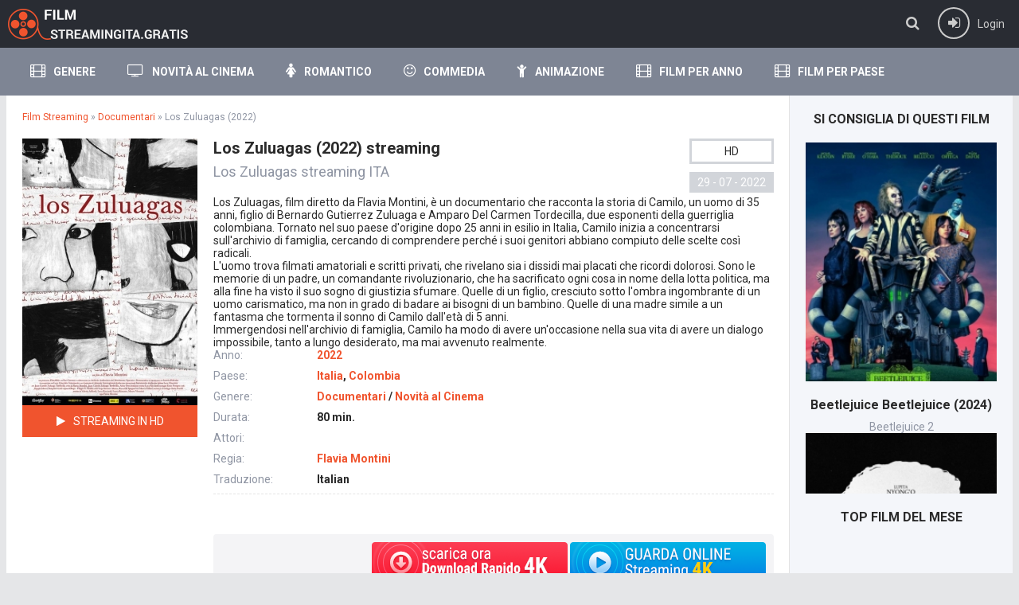

--- FILE ---
content_type: text/html; charset=utf-8
request_url: https://www.filmstreamingita.gratis/9714-los-zuluagas-2022.html
body_size: 8069
content:
<!DOCTYPE html>
<html lang="it-IT">
<head>
<meta http-equiv="Content-Type" content="text/html; charset=utf-8" />
<title>Los Zuluagas (2022) Streaming ITA | Film Streaming HD</title>
<meta name="description" content="Los Zuluagas streaming ITA in Alta Definizione HD 720p, FULL HD 1080p, UH 4K e Scaricare Senza Limiti. Guarda film Los Zuluagas (2022) streaming gratis in Italiano e Sub ITA. Android & Iphone supportati." />
<meta name="keywords" content="Los Zuluagas streaming, Los Zuluagas (2022) streaming, Los Zuluagas (2022) streaming ITA" />
<meta name="generator" content="DataLife Engine (http://dle-news.ru)" />
<meta property="og:site_name" content="Film Streaming  ITA  Gratis in  Alta Definizione 2025 senza limiti" />
<meta property="og:type" content="article" />
<meta property="og:title" content="Los Zuluagas (2022)" />
<meta property="og:url" content="https://www.filmstreamingita.gratis/9714-los-zuluagas-2022.html" />
<meta property="og:image" content="https://www.filmstreamingita.gratis/uploads/posts/2022-07/medium/1659097571_62046.jpg" />
<link rel="search" type="application/opensearchdescription+xml" href="https://www.filmstreamingita.gratis/engine/opensearch.php" title="Film Streaming  ITA  Gratis in  Alta Definizione 2025 senza limiti" />
<link rel="alternate" type="application/rss+xml" title="Film Streaming  ITA  Gratis in  Alta Definizione 2025 senza limiti" href="https://www.filmstreamingita.gratis/rss.xml" />
  <meta name="viewport" content="width=device-width, initial-scale=1.0" />
  <link rel="shortcut icon" href="/templates/filmstreaming/images/favicon.ico" />
  <link href="/templates/filmstreaming/style/styles.css" type="text/css" rel="stylesheet" />
  <link href="/templates/filmstreaming/style/engine.css" type="text/css" rel="stylesheet" />
  <!--[if lt IE 9]><script src="//html5shiv.googlecode.com/svn/trunk/html5.js"></script><![endif]-->
  <link href='https://fonts.googleapis.com/css?family=Roboto:400,500,700,400italic&subset=latin,cyrillic' rel='stylesheet' type='text/css'>

      <script src="//www.filmstreamingita.gratis//playerjs.js" type="text/javascript"></script>
  
<meta name="msvalidate.01" content="DBA3B53AD888886DCBE3708F3D044A9F" />

    <meta name="google-site-verification" content="wSBUidP1gj61oNwl-hapaZp_KPjuWcMSTdx4ErCqhBo" />
    <meta name="google-site-verification" content="mdMRrrtsLgK9NGffec-ETv5hPoLN7ASngc5xsna5QHA" />
    
      
    
    </head>

<body>

<div class="wrap">

	<header class="head-wr">
		<div class="head center clearfix">
			<div class="head-one" id="head-one">
				<a href="/" class="logotype" title="Film Streaming"></a>
				<ul class="head-menu clearfix" id="head-menu">
					
						
				</ul>
				<div class="action-btns">
					<div class="search-btn" id="searchbtn"><span class="fa fa-search"></span></div>
					<div class="log-btn icon-left" id="loginbtn">
						<span class="fa fa-sign-in"></span><span>Login</span>
						
					</div>
				</div>
			</div>
			<nav class="head-two">
									<ul class="main-menu clearfix icon-left" id="main-menu">
					
						<li><a href="#"><span class="fa fa-film"></span>Genere</a> <!-- пункт с подменю -->
								<ul class="hidden-menu clearfix">
							 <li><a href="/avventura/"> Avventura</a></li>
   <li> <a href="/animazione/">Animazione</a></li>
                     <li> <a href="/anime/"> Anime</a></li>
						<li>	<a href="/azione/">Azione</a></li>
                           <li> <a href="/biografico/">Biografico</a></li>
							<li><a href="/commedia/">Commedia</a>          </li>       
							<li><a href="/fantasy/">Fantasy</a></li>
						<li>	<a href="/fantascienza/">Fantascienza</a></li>
                <li> <a href="/family/">Family</a></li>
                         <li>   <a href="/documentari/">Documentari</a></li>
						<li>	<a href="/dramatico/">Dramatico</a></li>
						<li>	<a href="/gangster/">Gangster</a></li>
                         <li>   <a href="/giallo/">Giallo</a></li>
						<li>	<a href="/guerra/">Guerra</a></li>
						<li>	<a href="/musicale/">Musicale</a></li>
                         <li>   <a href="/poliziesco/">Poliziesco</a></li>
                <li> <a href="/horror/"> Horror</a></li>
							<li><a href="/romantico/">Romantic</a></li>
                           <li> <a href="/sportivo/">Sportivo</a></li>
						<li>	<a href="/storico/">Storico</a></li>
							<li><a href="/thriller/">Thriller</a></li>
                          <li>   <a href="/documentari/">Documentari</a></li>
                          <li>  <a href="/western/">Western</a></li>
						<li>	<a href="/erotici/">Erotici</a></li>
                                    <br>
                                     <li>  <a href="/eurostreaming.html">Eurostreaming</a></li>
						<li>	<a href="/filmsenzalimiti.html">Filmsenzalimiti</a></li>
                                    <li>  <a href="/piratestreaming.html">PirateStreaming</a></li>
						<li>	<a href="/tantifilm-hd.html">Tantifilm</a></li>
                                    <li>  <a href="/cineblog01.html">	Cineblog01</a></li>
                                       <li>  <a href="/streamingcommunity.html">	Streamingcommunity</a></li>
						
								</ul>
						</li> <!-- конец пункт с подменю -->
						<li><a href="/novita-al-cinema/"><span class="fa fa-television"></span>Novità al Cinema </a></li>
                        	<li><a href="/romantico/"><span class="fa fa-female"></span>Romantico</a></li>  
				
						<li><a href="/commedia/"><span class="fa fa-smile-o"></span>Commedia</a></li>
						
						<li><a href="/animazione/"><span class="fa fa-child"></span>Animazione</a></li>
                        	<li><a href="#"><span class="fa fa-film"></span>Film per Anno</a> <!-- пункт с подменю -->
								<ul class="hidden-menu clearfix">
                                        <li><a href="/xfsearch/2024/">2024</a></li>
                                      <li><a href="/xfsearch/2023/">2023</a></li>
                                      <li><a href="/xfsearch/2022/">2022</a></li>
                                     <li><a href="/xfsearch/2021/">2021</a></li>
                                     <li><a href="/xfsearch/2020/">2020</a></li>
                                      <li><a href="/xfsearch/2019/">2019</a></li>
                                    <li><a href="/xfsearch/2018/">2018</a></li>
                                    <li><a href="/xfsearch/2017/">2017</a></li>
                                     <li><a href="/xfsearch/2016/">2016</a></li>
				<li><a href="/xfsearch/2015/">2015</a></li>
				<li><a href="/xfsearch/2014/">2014</a></li>
				<li><a href="/xfsearch/2013/">2013</a></li>
				<li><a href="/xfsearch/2012/">2012</a></li>
				<li><a href="/xfsearch/2011/">2011</a></li>
				<li><a href="/xfsearch/2010/">2010</a></li>
				<li><a href="/xfsearch/2009/">2009</a></li>
			<li>	<a href="/xfsearch/2008/">2008</a></li>
	
						</ul>
                                <li><a href="#"><span class="fa fa-film"></span>Film per paese</a> <!-- пункт с подменю -->
								<ul class="hidden-menu clearfix">
                                     
					<li><a href="/xfsearch/USA/">USA</a></li>
                  <li><a href="/xfsearch/Italia/"> Italia</a></li>
                   <li> <a  href="/xfsearch/Francia/"> Francia</a></li>
               <li> <a  href="/xfsearch/Gran+Bretagna/"> Gran Bretagna</a> </li>    
                    <li><a  href="/xfsearch/Germania/"> Germania</a>  </li>
                             <li>       <a  href="/xfsearch/Slovenia/">Slovenia</a></li>
               <li>  <a  href="/xfsearch/Austria/">Austria</a></li>
              <li>   <a  href="/xfsearch/Australia/">Australia</a></li>
                  <li>   <a  href="/xfsearch/Canada/">Canada</a> </li>
             <li>  <a  href="/xfsearch/Giappone/">Giappone</a></li>
                   <li>                 <a  href="/xfsearch/Danimarca/">Danimarca</a></li>
                 <li> <a  href="/xfsearch/Finlandia/">Finlandia</a></li>
               <li> <a  href="/xfsearch/Norvegia/">Norvegia</a></li>
                <li>  <a  href="/xfsearch/Olanda/">Olanda</a></li>
             <li>   <a  href="/xfsearch/Svezia/">Svezia</a></li>
             <li>   <a  href="/xfsearch/India/">India</a></li>
             <li>    <a  href="/xfsearch/Serbia/">Serbia</a></li>
                
                  <li> <a  href="/xfsearch/Polonia/">Polonia</a></li>
             <li>    <a  href="/xfsearch/Repubblica+Ceca/">Repubblica Ceca</a></li>
              
						</ul>
					</ul>		
			</nav>
		</div>
			<div class="search-wrap" id="search-wrap">
							<form id="quicksearch" method="post">
								<input type="hidden" name="do" value="search" />
								<input type="hidden" name="subaction" value="search" />
								<div class="search-box">
									<input id="story" name="story" placeholder="Cerca film..." type="text" />
									<button type="submit" title="Cerca">Cerca</button>
								</div>
							</form>
			</div>
	</header>
	
	
	
	<div class="cols-r center clearfix" id="cols-r">
	
		<main class="content">
					
					
					<div class="speedbar">	<span id="dle-speedbar"><span itemscope itemtype="http://data-vocabulary.org/Breadcrumb"><a href="https://www.filmstreamingita.gratis/" itemprop="url"><span itemprop="title">Film Streaming</span></a></span> &raquo; <span itemscope itemtype="http://data-vocabulary.org/Breadcrumb"><a href="https://www.filmstreamingita.gratis/documentari/" itemprop="url"><span itemprop="title">Documentari</span></a></span> &raquo; Los Zuluagas (2022)</span> 
</div>
					<div class="full-wrap">
						<div id='dle-content'><article class="movie-item movie-full" itemscope itemtype="http://schema.org/VideoObject">
    	<meta itemprop="datePublished" content="2022-07-29" />
    <meta itemprop="uploadDate" content="2022-07-29" />
    <meta itemprop="duration" content="PT101M48S">
    <meta itemprop="isFamilyFriendly" content="true"/>
    <meta itemprop="contentUrl" content="https://www.filmstreamingita.gratis/9714-los-zuluagas-2022.html" />
          
       <meta itemprop="thumbnailUrl" content="https://www.filmstreamingita.gratis/uploads/posts/2022-07/medium/1659097571_62046.jpg" />
      <meta itemprop="playerType" content="Flash">
      <meta itemprop="width" content="1920">
      <meta itemprop="height" content="1080">
      <meta itemprop="videoQuality" content="full HD">
      <meta itemprop="bitrate" content="526">
      <meta itemprop="contentSize" content="826000">

	<div class="movie-cols clearfix">
	
		<div class="movie-img ignore-select"  itemprop="thumbnail" itemscope  itemtype="http://schema.org/ImageObject">
			<div class="movie-poster">
				<img src="https://www.filmstreamingita.gratis/uploads/posts/2022-07/medium/1659097571_62046.jpg" alt="Los Zuluagas (2022)" itemprop="contentUrl" />
				
			</div>
	<div class="mb-online icon-left scrolla"><span class="fa fa-play"></span>STREAMING IN HD</div>			<div class="screens">

			</div>
		</div>
		
		<div class="movie-text">
		
			<div class="movie-title">
				<h1>Los Zuluagas (2022) streaming</h1>
                <div class="movie-original"  itemprop="alternativeHeadline"><h2>Los Zuluagas streaming ITA</h2></div>
				<div class="movie-meta">
                    <div class="meta-qual"><center>HD</center></div>
					<div class="meta-date">29 - 07 - 2022</div>
				</div>
			</div>
			
            Los Zuluagas, film diretto da Flavia Montini, è un documentario che racconta la storia di Camilo, un uomo di 35 anni, figlio di Bernardo Gutierrez Zuluaga e Amparo Del Carmen Tordecilla, due esponenti della guerriglia colombiana. Tornato nel suo paese d'origine dopo 25 anni in esilio in Italia, Camilo inizia a concentrarsi sull'archivio di famiglia, cercando di comprendere perché i suoi genitori abbiano compiuto delle scelte così radicali.<br />L'uomo trova filmati amatoriali e scritti privati, che rivelano sia i dissidi mai placati che ricordi dolorosi. Sono le memorie di un padre, un comandante rivoluzionario, che ha sacrificato ogni cosa in nome della lotta politica, ma alla fine ha visto il suo sogno di giustizia sfumare. Quelle di un figlio, cresciuto sotto l'ombra ingombrante di un uomo carismatico, ma non in grado di badare ai bisogni di un bambino. Quelle di una madre simile a un fantasma che tormenta il sonno di Camilo dall'età di 5 anni.<br />Immergendosi nell'archivio di famiglia, Camilo ha modo di avere un'occasione nella sua vita di avere un dialogo impossibile, tanto a lungo desiderato, ma mai avvenuto realmente.<br /> 
			
			<ul class="movie-lines">
					<li><div class="ml-label">Anno:</div> <div class="ml-desc"> <a href="https://www.filmstreamingita.gratis/xfsearch/year/2022/">2022</a></div></li>
				
				<li><div class="ml-label">Paese:</div> <div class="ml-desc"> <a href="https://www.filmstreamingita.gratis/xfsearch/country/Italia/">Italia</a>, <a href="https://www.filmstreamingita.gratis/xfsearch/country/Colombia/">Colombia</a></div></li>
     
				<li><div class="ml-label"  itemprop="genre">Genere:</div> <div class="ml-desc"><a href="https://www.filmstreamingita.gratis/documentari/">Documentari</a> / <a href="https://www.filmstreamingita.gratis/novita-al-cinema/">Novità al Cinema</a></div></li>
                <li><div class="ml-label">Durata: </div> <div class="ml-desc"> 80 min. </div></li>
                <li><div class="ml-label">Attori:</div> <div class="ml-desc"> </div></li>
				<li><div class="ml-label" itemprop="director">Regia:</div> <div class="ml-desc"><a href="https://www.filmstreamingita.gratis/xfsearch/director/Flavia+Montini/">Flavia Montini</a></div></li>
                	<li><div class="ml-label">Traduzione:</div> <div class="ml-desc">Italian</div></li>
			</ul>
			
			<div class="movie-bottom clearfix ignore-select">
				
				
				
			</div>

			<div class="rates ignore-select">
				<div class="db-rates">
					
				</div>
                
			   <noindex>
  

            <a href="/scarica-gratis.php"   rel="nofollow"  title="Los Zuluagas (2022) Scarica Gratis" target="_blank"><img src="/c.png"></a> 
    
  

            <a href="/stream-gratis.php"   rel="nofollow"  title="Los Zuluagas (2022) Scarica Gratis" target="_blank"><img src="/g.png"></a> 
      </noindex>
				
			</div>
			
			
			 
            
          
	
		</div>
		
	</div>
	       
   <div class="tabs-box ignore-select">
		<div class="tabs-sel">
			<span>Los Zuluagas (2022) streaming ITA</span> 
			<span>Trailer</span>
		</div>
		<div class="tabs-b video-box">
			    			     <div id="it"></div>

<script>
    var player = new Playerjs({id:"it",  poster:"https://www.filmstreamingita.gratis/uploads/posts/2022-07/medium/1659097571_62046.jpg", file:"https://www.filmstreamingita.gratis/Paramount.mp4", title:"Los Zuluagas (2022) FULL"});
</script>
	
		</div>
		<div class="tabs-b video-box">
			<iframe src="https://www.youtube.com/embed/HtMTGpv4VHs" width="1350" height="480"  title="los Zuluagas - Trailer ITA" frameborder="0" allow="accelerometer; autoplay; clipboard-write; encrypted-media; gyroscope; picture-in-picture" allowfullscreen></iframe>
		</div>
	
	</div>
     
    
    
	<br>
	
	<div class="rels caroubottom">
        <div class="rel-t">Ti è piaciuto <strong>Los Zuluagas (2022) Streaming  Alta Definizione</strong>, Guarda anche:</div>
		<div class="rel-c" id="owl-rels">
			<a class="carou-item img-box carou-rel" href="https://www.filmstreamingita.gratis/9706-peter-va-sulla-luna-2022.html">
	<img src="https://www.filmstreamingita.gratis/uploads/posts/2022-06/1654174657_descrcare-8.jpg" alt="Peter va sulla Luna (2022)" />
	<div class="carou-title">Peter va sulla Luna (2022)</div>
</a><a class="carou-item img-box carou-rel" href="https://www.filmstreamingita.gratis/9677-leta-dellinnocenza-2022.html">
	<img src="https://www.filmstreamingita.gratis/uploads/posts/2022-05/medium/1653987390_61985.jpg" alt="L'Età dell'Innocenza (2022)" />
	<div class="carou-title">L'Età dell'Innocenza (2022)</div>
</a><a class="carou-item img-box carou-rel" href="https://www.filmstreamingita.gratis/9675-due-donne-al-di-la-della-legge-2022.html">
	<img src="https://www.filmstreamingita.gratis/uploads/posts/2022-05/medium/1653986418_61932.jpg" alt="Due Donne al di là della legge (2022)" />
	<div class="carou-title">Due Donne al di là della legge (2022)</div>
</a><a class="carou-item img-box carou-rel" href="https://www.filmstreamingita.gratis/9660-una-squadra-2022.html">
	<img src="https://www.filmstreamingita.gratis/uploads/posts/2022-05/medium/1653906836_61912.jpg" alt="Una Squadra (2022)" />
	<div class="carou-title">Una Squadra (2022)</div>
</a><a class="carou-item img-box carou-rel" href="https://www.filmstreamingita.gratis/9627-noi-due-2022.html">
	<img src="https://www.filmstreamingita.gratis/uploads/posts/2022-04/medium/1649679409_61766.jpg" alt="Noi due (2022)" />
	<div class="carou-title">Noi due (2022)</div>
</a><a class="carou-item img-box carou-rel" href="https://www.filmstreamingita.gratis/9612-la-figlia-oscura-2022.html">
	<img src="https://www.filmstreamingita.gratis/uploads/posts/2022-04/1649438352_descrcare-13.jpg" alt="La Figlia Oscura (2022)" />
	<div class="carou-title">La Figlia Oscura (2022)</div>
</a><a class="carou-item img-box carou-rel" href="https://www.filmstreamingita.gratis/9590-io-lo-so-chi-siete-2022.html">
	<img src="https://www.filmstreamingita.gratis/uploads/posts/2022-04/1649339020_descrcare-3.jpg" alt="Io lo so chi siete (2022)" />
	<div class="carou-title">Io lo so chi siete (2022)</div>
</a><a class="carou-item img-box carou-rel" href="https://www.filmstreamingita.gratis/9565-true-mothers-2022.html">
	<img src="https://www.filmstreamingita.gratis/uploads/posts/2021-12/1639073928_download-4.jpg" alt="True mothers (2022)" />
	<div class="carou-title">True mothers (2022)</div>
</a><a class="carou-item img-box carou-rel" href="https://www.filmstreamingita.gratis/9232-los-conductos-2020.html">
	<img src="https://www.filmstreamingita.gratis/uploads/posts/2020-12/medium/1608897803_59408.jpg" alt="Los conductos (2020)" />
	<div class="carou-title">Los conductos (2020)</div>
</a><a class="carou-item img-box carou-rel" href="https://www.filmstreamingita.gratis/9075-alida-2020.html">
	<img src="https://www.filmstreamingita.gratis/uploads/posts/2020-10/medium/1603456789_59479.jpg" alt="Alida (2021)" />
	<div class="carou-title">Alida (2021)</div>
</a>
		</div>
	</div>
	
</article>

		
<div id="dle-ajax-comments"></div>
<form  method="post" name="dle-comments-form" id="dle-comments-form" >
		<input type="hidden" name="subaction" value="addcomment" />
		<input type="hidden" name="post_id" id="post_id" value="9714" /></form></div>
					</div>
					
		</main>
		
		<aside class="sidebar clearfix">
		
			
			
			<div class="sidebox carouside">
				<div class="sidebox-t subtitle">Si consiglia di questi film</div>
				<div class="sidebox-c">
					<div id="owl-carouside">
						<a class="carouside-item" href="https://www.filmstreamingita.gratis/10442-beetlejuice-2-2024.html">
	<div class="carouside-img img-box">
		<img src="https://www.filmstreamingita.gratis/uploads/posts/2024-08/medium/1723828021_63096.jpg" alt="Beetlejuice Beetlejuice (2024)" />
		
	</div>
	<div class="carouside-title">
		<p class="nowrap">Beetlejuice Beetlejuice (2024)</p>
		<span>Beetlejuice 2</span>
	</div>
</a><a class="carouside-item" href="https://www.filmstreamingita.gratis/10435-a-quiet-place-day-one-2024.html">
	<div class="carouside-img img-box">
		<img src="https://www.filmstreamingita.gratis/uploads/posts/2024-01/medium/1705380747_mv5bzdkznmy5mtytmdllos00ymqwlwi5zjktmtu3m2fkyzcxodflxkeyxkfqcgdeqxvymtuzmda1mjyz._v1_.jpg" alt="A Quiet Place: Giorno 1 (2024)" />
		
	</div>
	<div class="carouside-title">
		<p class="nowrap">A Quiet Place: Giorno 1 (2024)</p>
		<span>A Quiet Place: Day One</span>
	</div>
</a><a class="carouside-item" href="https://www.filmstreamingita.gratis/10689-horizon-an-american-saga-2024.html">
	<div class="carouside-img img-box">
		<img src="https://www.filmstreamingita.gratis/uploads/posts/2024-04/medium/1713325456_mv5bmzzhotdinzctodywni00m2u2lwizztmtytm1zdvinwm4ogrjxkeyxkfqcgdeqxvymdc5odizmw._v1_fmjpg_ux1000_.jpg" alt="Horizon: An American Saga - Capitolo 1 (2024)" />
		
	</div>
	<div class="carouside-title">
		<p class="nowrap">Horizon: An American Saga - Capitolo 1</p>
		<span>Horizon: An American Saga - Chapter 1</span>
	</div>
</a><a class="carouside-item" href="https://www.filmstreamingita.gratis/9969-ballerina-2024.html">
	<div class="carouside-img img-box">
		<img src="https://www.filmstreamingita.gratis/uploads/posts/2024-01/medium/1705381466_descrcare-27.jpeg" alt="Ballerina (2024)" />
		
	</div>
	<div class="carouside-title">
		<p class="nowrap">Ballerina (2024)</p>
		<span>Ballerina</span>
	</div>
</a><a class="carouside-item" href="https://www.filmstreamingita.gratis/10691-i-saw-the-tv-glow-2024.html">
	<div class="carouside-img img-box">
		<img src="https://www.filmstreamingita.gratis/uploads/posts/2024-04/medium/1713325779_mv5bmjcyzjfhyjytmwywzs00zmy4ltgxytgtodq4nwfkm2ziodu0xkeyxkfqcgdeqxvymtuzmtg2odkz._v1_fmjpg_ux1000_.jpg" alt="I Saw the TV Glow (2024)" />
		
	</div>
	<div class="carouside-title">
		<p class="nowrap">I Saw the TV Glow (2024)</p>
		<span>I Saw the TV Glow</span>
	</div>
</a>
					</div>
				</div>
			</div>
			<div class="sidebox">
				<div class="sidebox-t subtitle">Top Film Del Mese</div>
				<div class="sidebox-c">
					
				</div>
			</div>
			<div class="sidebox topsbox">
				<div class="sidebox-t subtitle">TOP DELLA SETTIMANA</div>
				<ol class="sidebox-c tops">
					
				</ol>
			</div>
				
		</aside>
		
	</div>
	<!-- end cols-r -->	
	
	
	
	<footer class="foot-wr">
		<div class="foot center clearfix">
				<ul class="foot-menu clearfix">
					<li><a href="/">Film Streaming</a></li>
                    <li><a href="/novita-al-cinema/">Novità al Cinema </a></li>
                    <li><a href="/xfsearch/year/2025/">Film Streaming 2025</a></li>
                 
                    <li><a href="/horror/">Horror</a></li>
                    <li><a href="/azione/">Azione</a></li>
                  
                        
					
                    
                     
                      
                    
                    
                    
                     
                     
                      

				</ul>
				<div class="foot-text">
Film in Streaming Gratis in Italiano, da vedere online HD, Full HD, 4K. Guarda i film del cinema sul tuo PC,  iPad, iPhone, Smart TV gratis, film in streaming senza registrazione. Film  Alta Definizione 720p, 1080p, UH 4K Senza Limiti. 
            </div>
				
		</div>
	</footer>
	
</div>
<!-- end wrap -->	

<!--noindex-->


	<div class="login-box" id="login-box" title="Авторизация">
		<div class="login-social clearfix">
						
						
						
						
						
						
		</div>
		<div class="login-form">
			<form method="post">
				<div class="login-input">
					<input type="text" name="login_name" id="login_name" placeholder="Ваш логин"/>
				</div>
				<div class="login-input">
					<input type="password" name="login_password" id="login_password" placeholder="Ваш пароль" />
				</div>
				<div class="login-button">
					<button onclick="submit();" type="submit" title="Вход">Войти на сайт</button>
					<input name="login" type="hidden" id="login" value="submit" />
				</div>
				<div class="login-checkbox">
					<input type="checkbox" name="login_not_save" id="login_not_save" value="1"/>
					<label for="login_not_save">&nbsp;Чужой компьютер</label> 
				</div>
				<div class="login-links clearfix">
					<a href="https://www.filmstreamingita.gratis/index.php?do=lostpassword">Забыли пароль?</a>
					<a href="/?do=register" class="log-register">Регистрация</a>
				</div>
			</form>
		</div>
				
	</div>

<!--/noindex-->
<script type="text/javascript" src="/engine/classes/min/index.php?charset=utf-8&amp;g=general&amp;19"></script>
<script type="text/javascript" src="/engine/classes/min/index.php?charset=utf-8&amp;f=engine/editor/jscripts/froala/editor.js,engine/editor/jscripts/froala/languages/en.js,engine/classes/masha/masha.js&amp;19"></script>
<link media="screen" href="/engine/editor/css/default.css" type="text/css" rel="stylesheet" />
<script src="/templates/filmstreaming/js/libs.js"></script>
<link href="/templates/filmstreaming/style/filter-xf.css" type="text/css" rel="stylesheet" />
<script src="/templates/filmstreaming/js/filter-xf.js"></script>
<script type="text/javascript">
<!--
var dle_root       = '/';
var dle_admin      = '';
var dle_login_hash = '';
var dle_group      = 5;
var dle_skin       = 'filmstreaming';
var dle_wysiwyg    = '1';
var quick_wysiwyg  = '1';
var dle_act_lang   = ["Yes", "No", "Enter", "Cancel", "Save", "Delete", "Loading. Please, wait..."];
var menu_short     = 'Quick edit';
var menu_full      = 'Full edit';
var menu_profile   = 'View profile';
var menu_send      = 'Send message';
var menu_uedit     = 'Admin Center';
var dle_info       = 'Information';
var dle_confirm    = 'Confirm';
var dle_prompt     = 'Enter the information';
var dle_req_field  = 'Please fill in all the required fields';
var dle_del_agree  = 'Are you sure you want to delete it? This action cannot be undone';
var dle_spam_agree = 'Are you sure you want to mark the user as a spammer? This will remove all his comments';
var dle_complaint  = 'Enter the text of your complaint to the Administration:';
var dle_big_text   = 'Highlighted section of text is too large.';
var dle_orfo_title = 'Enter a comment to the detected error on the page for Administration ';
var dle_p_send     = 'Send';
var dle_p_send_ok  = 'Notification has been sent successfully ';
var dle_save_ok    = 'Changes are saved successfully. Refresh the page?';
var dle_reply_title= 'Reply to the comment';
var dle_tree_comm  = '0';
var dle_del_news   = 'Delete article';
var allow_dle_delete_news   = false;
var dle_search_delay   = false;
var dle_search_value   = '';
jQuery(function($){
	
      $('#comments').froalaEditor({
        dle_root: dle_root,
        dle_upload_area : "comments",
        dle_upload_user : "",
        dle_upload_news : "0",
        width: '100%',
        height: '220',
        language: 'en',
		placeholderText: '',
        enter: $.FroalaEditor.ENTER_BR,
        toolbarSticky: false,
        theme: 'gray',
        linkAlwaysNoFollow: false,
        linkInsertButtons: ['linkBack'],
        linkList:[],
        linkAutoPrefix: '',
        linkStyles: {
          'fr-strong': 'Bold',
          'fr-text-red': 'Red',
          'fr-text-blue': 'Blue',
          'fr-text-green': 'Green'
        },
        linkText: true,
		htmlAllowedTags: ['div', 'span', 'p', 'br', 'strong', 'em', 'ul', 'li', 'ol', 'b', 'u', 'i', 's', 'a', 'img'],
		htmlAllowedAttrs: ['class', 'href', 'alt', 'src', 'style', 'target'],
		pastePlain: true,
        imageInsertButtons: ['imageBack', '|', 'imageByURL'],
        imagePaste: false,
        imageStyles: {
          'fr-bordered': 'Borders',
          'fr-rounded': 'Rounded',
          'fr-padded': 'Padded',
          'fr-shadows': 'Shadows',
        },
		
        toolbarButtonsXS: ['bold', 'italic', 'underline', 'strikeThrough', '|', 'align', 'formatOL', 'formatUL', '|', 'insertLink', 'dleleech', 'emoticons', '|', 'dlehide', 'dlequote', 'dlespoiler'],

        toolbarButtonsSM: ['bold', 'italic', 'underline', 'strikeThrough', '|', 'align', 'formatOL', 'formatUL', '|', 'insertLink', 'dleleech', 'emoticons', '|', 'dlehide', 'dlequote', 'dlespoiler'],

        toolbarButtonsMD: ['bold', 'italic', 'underline', 'strikeThrough', '|', 'align', 'formatOL', 'formatUL', '|', 'insertLink', 'dleleech', 'emoticons', '|', 'dlehide', 'dlequote', 'dlespoiler'],

        toolbarButtons: ['bold', 'italic', 'underline', 'strikeThrough', '|', 'align', 'formatOL', 'formatUL', '|', 'insertLink', 'dleleech', 'emoticons', '|', 'dlehide', 'dlequote', 'dlespoiler']

      });

$('#dle-comments-form').submit(function() {
	doAddComments();
	return false;
});
FastSearch();
});
//-->
</script>  

    
    <noindex>
    <!-- Yandex.Metrika counter -->
<script type="text/javascript">
    (function (d, w, c) {
        (w[c] = w[c] || []).push(function() {
            try {
                w.yaCounter40647190 = new Ya.Metrika({
                    id:40647190,
                    clickmap:true,
                    trackLinks:true,
                    accurateTrackBounce:true,
                    webvisor:true
                });
            } catch(e) { }
        });

        var n = d.getElementsByTagName("script")[0],
            s = d.createElement("script"),
            f = function () { n.parentNode.insertBefore(s, n); };
        s.type = "text/javascript";
        s.async = true;
        s.src = "https://mc.yandex.ru/metrika/watch.js";

        if (w.opera == "[object Opera]") {
            d.addEventListener("DOMContentLoaded", f, false);
        } else { f(); }
    })(document, window, "yandex_metrika_callbacks");
</script>
<noscript><div><img src="https://mc.yandex.ru/watch/40647190" style="position:absolute; left:-9999px;" alt="" /></div></noscript>
<!-- /Yandex.Metrika counter -->
    
    </noindex>
    
    
  
    

<script defer src="https://static.cloudflareinsights.com/beacon.min.js/vcd15cbe7772f49c399c6a5babf22c1241717689176015" integrity="sha512-ZpsOmlRQV6y907TI0dKBHq9Md29nnaEIPlkf84rnaERnq6zvWvPUqr2ft8M1aS28oN72PdrCzSjY4U6VaAw1EQ==" data-cf-beacon='{"rayId":"9c2534102a7d18aa","version":"2025.9.1","r":1,"serverTiming":{"name":{"cfExtPri":true,"cfEdge":true,"cfOrigin":true,"cfL4":true,"cfSpeedBrain":true,"cfCacheStatus":true}},"token":"3674e43203fe46f8a8104aff133647be","b":1}' crossorigin="anonymous"></script>
</body>
</html>

<!-- DataLife Engine Copyright SoftNews Media Group (http://dle-news.ru) -->
